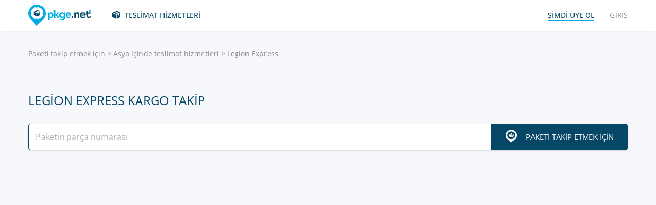

--- FILE ---
content_type: text/html; charset=UTF-8
request_url: https://pkge.net/tr/couriers/legion-express
body_size: 6670
content:

<!DOCTYPE html>
<html lang="tr"
      class="pkge" prefix="og: http://ogp.me/ns#">
<head>
    <title>Legion Express Kargo Takip | Gönderi takibi, kargo sorgula, kargom nerede - Pkge.net</title>
    <script type="f8224764685aaa227f5649f4-text/javascript">window['pkgeLocale'] = "tr";</script>
    <meta name="browser-extension-id" content="ocggjbccckihfcljlakaecdfokkhganc">
<meta name="description" content="Legion Express kargonuz ile ilgili takip işlemini gerçekleştirebilir, kargonuzun güncel durumunu görüntüleyebilirsiniz. Gönderinizin nerede olduğunu öğrenmek için kargo takip numarası giriniz.">
<link href="https://pkge.net/tr/couriers/legion-express" rel="canonical">
<link href="/assets/8805d0b/authchoice.css?v=1654015708" rel="stylesheet">
<link href="/css/app.min.css?v=1707129821" rel="stylesheet">    <link rel="preconnect" href="https://fonts.googleapis.com">
    <link rel="preconnect" href="https://fonts.gstatic.com" crossorigin>
    <link href="https://fonts.googleapis.com/css2?family=Inter:wght@100;200;300;400;500;600;700;800;900&display=swap"
          rel="stylesheet">
        
<link href="https://pkge.net/couriers/legion-express" rel="alternate" hreflang="en">
<link href="https://pkge.net/de/couriers/legion-express" rel="alternate" hreflang="de">
<link href="https://pkge.net/es/couriers/legion-express" rel="alternate" hreflang="es">
<link href="https://pkge.net/fr/couriers/legion-express" rel="alternate" hreflang="fr">
<link href="https://pkge.net/ko/couriers/legion-express" rel="alternate" hreflang="ko">
<link href="https://pkge.net/id/couriers/legion-express" rel="alternate" hreflang="id">
<link href="https://pkge.net/it/couriers/legion-express" rel="alternate" hreflang="it">
<link href="https://pkge.net/ja/couriers/legion-express" rel="alternate" hreflang="ja">
<link href="https://pkge.net/nl/couriers/legion-express" rel="alternate" hreflang="nl">
<link href="https://pkge.net/pl/couriers/legion-express" rel="alternate" hreflang="pl">
<link href="https://pkge.net/pt/couriers/legion-express" rel="alternate" hreflang="pt-BR">
<link href="https://pkge.net/th/couriers/legion-express" rel="alternate" hreflang="th">
<link href="https://pkge.net/tr/couriers/legion-express" rel="alternate" hreflang="tr">
<link href="https://pkge.net/zh/couriers/legion-express" rel="alternate" hreflang="zh">
<link href="https://posylka.net/couriers/legion-express" rel="alternate" hreflang="ru">
<link href="https://posylka.net/uk/couriers/legion-express" rel="alternate" hreflang="uk">
<link href="https://pkge.net/couriers/legion-express" rel="alternate" hreflang="x-default">
    <meta charset="UTF-8">
    <meta name="csrf-param" content="_csrf">
<meta name="csrf-token" content="PwfTPUyBsPxRjv6yzJRyT5YzK9CXi73w3D7hP-3wLblNf4ZiC_GdpHzqqNm7oRYX1UpKu8PSyaq2d8xXm8Vrjg==">
                            <script data-ad-client="ca-pub-7635126548465920" async src="https://pagead2.googlesyndication.com/pagead/js/adsbygoogle.js" type="f8224764685aaa227f5649f4-text/javascript"></script>
            <!-- Google Tag Manager -->
        <script type="f8224764685aaa227f5649f4-text/javascript">(function (w, d, s, l, i) {
                w[l] = w[l] || [];
                w[l].push({
                    'gtm.start':
                        new Date().getTime(), event: 'gtm.js'
                });
                var f = d.getElementsByTagName(s)[0],
                    j = d.createElement(s), dl = l != 'dataLayer' ? '&l=' + l : '';
                j.async = true;
                j.src =
                    'https://www.googletagmanager.com/gtm.js?id=' + i + dl;
                f.parentNode.insertBefore(j, f);
            })(window, document, 'script', 'dataLayer', 'GTM-PTQKKDW');</script>
        <!-- End Google Tag Manager -->
        <meta name="viewport" content="width=device-width, initial-scale=1, maximum-scale=2.0">
    <link rel="apple-touch-icon-precomposed" sizes="57x57" href="/favicon/apple-touch-icon-57x57.png">
    <link rel="apple-touch-icon-precomposed" sizes="114x114" href="/favicon/apple-touch-icon-114x114.png">
    <link rel="apple-touch-icon-precomposed" sizes="72x72" href="/favicon/apple-touch-icon-72x72.png">
    <link rel="apple-touch-icon-precomposed" sizes="144x144" href="/favicon/apple-touch-icon-144x144.png">
    <link rel="apple-touch-icon-precomposed" sizes="60x60" href="/favicon/apple-touch-icon-60x60.png">
    <link rel="apple-touch-icon-precomposed" sizes="120x120" href="/favicon/apple-touch-icon-120x120.png">
    <link rel="apple-touch-icon-precomposed" sizes="76x76" href="/favicon/apple-touch-icon-76x76.png">
    <link rel="apple-touch-icon-precomposed" sizes="152x152" href="/favicon/apple-touch-icon-152x152.png">
    <link rel="icon" type="image/png" href="/favicon/favicon-196x196.png" sizes="196x196">
    <link rel="icon" type="image/png" href="/favicon/favicon-96x96.png" sizes="96x96">
    <link rel="icon" type="image/png" href="/favicon/favicon-32x32.png" sizes="32x32">
    <link rel="icon" type="image/png" href="/favicon/favicon-16x16.png" sizes="16x16">
    <link rel="icon" type="image/png" href="/favicon/favicon-128.png" sizes="128x128">
    <meta name="msapplication-TileColor" content="#">
    <meta name="msapplication-TileImage" content="/favicon/mstile-144x144.png">
    <meta name="msapplication-square70x70logo" content="/favicon/mstile-70x70.png">
    <meta name="msapplication-square150x150logo" content="/favicon/mstile-150x150.png">
    <meta name="msapplication-wide310x150logo" content="/favicon/mstile-310x150.png">
    <meta name="msapplication-square310x310logo" content="/favicon/mstile-310x310.png">
    <!--[if lt IE 9]>
    <script src="//cdnjs.cloudflare.com/ajax/libs/html5shiv/r29/html5.min.js"></script>
    <![endif]-->
    <script type="f8224764685aaa227f5649f4-text/javascript">var isAdblock = true;</script>
            <script type="f8224764685aaa227f5649f4-text/javascript" src="/js/adBanner.js"></script>
            <script async src="https://www.googletagmanager.com/gtag/js?id=G-5JCDQY0MYF" type="f8224764685aaa227f5649f4-text/javascript"></script>
        <script type="f8224764685aaa227f5649f4-text/javascript">
            window.dataLayer = window.dataLayer || [];

            function gtag() {
                dataLayer.push(arguments);
            }

            gtag('js', new Date());

            gtag('config', 'G-5JCDQY0MYF');
        </script>
        
    <script type="application/ld+json">
        {
            "@context": "https://schema.org",
            "@type": "SoftwareApplication",
            "name": "Pkge.net",
            "operatingSystem": "IOS",
            "applicationCategory": "ShoppingApplication",
            "aggregateRating": {
                "@type": "AggregateRating",
                "ratingValue": "5.0",
                "ratingCount": "126"
            }
        }


    </script>
    <script type="application/ld+json">
        {
            "@context": "https://schema.org",
            "@type": "SoftwareApplication",
            "name": "Pkge.net",
            "operatingSystem": "ANDROID",
            "applicationCategory": "ShoppingApplication",
            "aggregateRating": {
                "@type": "AggregateRating",
                "ratingValue": "4.3",
                "ratingCount": "2199"
            }
        }


    </script>

    
        <script type="application/ld+json">
    {
    "@context": "http://schema.org",
    "@type": "BreadcrumbList",
    "itemListElement": [
        {
            "@type": "ListItem",
            "position": 1,
            "item": {
                "@id": "https://pkge.net/tr",
                "name": "Paketi takip etmek için"
            }
        },
        {
            "@type": "ListItem",
            "position": 2,
            "item": {
                "@id": "https://pkge.net/tr/couriers/region/asia",
                "name": "Asya içinde teslimat hizmetleri"
            }
        },
        {
            "@type": "ListItem",
            "position": 3,
            "item": {
                "@id": "https://pkge.net/tr/couriers/legion-express",
                "name": "Legion Express"
            }
        }
    ]
}





        </script>
        <meta property="og:locale" content="tr"/>
    <meta property="og:title" content="Legion Express Kargo Takip | Gönderi takibi, kargo sorgula, kargom nerede - Pkge.net"/>
            <meta property="og:description" content="Legion Express kargonuz ile ilgili takip işlemini gerçekleştirebilir, kargonuzun güncel durumunu görüntüleyebilirsiniz. Gönderinizin nerede olduğunu öğrenmek için kargo takip numarası giriniz."/>
        <meta property="og:url" content="https://pkge.net/tr/couriers/legion-express"/>
    <meta property="og:image"
          content="https://pkge.net/uploads/couriers/small/legion-express.png"/>
</head>

<body class="search-on-page search-on-page-type">
<!-- Google Tag Manager (noscript) -->
<noscript>
    <iframe src="https://www.googletagmanager.com/ns.html?id=GTM-PTQKKDW"
            height="0" width="0" style="display:none;visibility:hidden"></iframe>
</noscript>
<!-- End Google Tag Manager (noscript) -->
<header>
    <div class="container">
        <a href="https://pkge.net/tr" class="logo"></a>
        <nav class="nav">
            <ul>
                <li>
                    <a href="https://pkge.net/tr/couriers" class="services-link">Teslimat hizmetleri</a>
                </li>
                            </ul>
            <ul>

                                    <li>
                        <a href="javascript:void(0)" data-popup-url="https://pkge.net/users/sign-up "
                           class="reg-link">
                            <span>Şimdi üye ol</span>
                        </a>
                    </li>
                    <li>
                        <a href="javascript:void(0)" data-popup-url="https://pkge.net/users/sign-in"
                           class="login-link">Giriş</a>
                    </li>
                            </ul>
        </nav>
        <div class="header-row">
            <a href="https://pkge.net/tr" class="logo"></a>
            <div class="search">
                <form class="search-form" data-track-form method="get"
                      action="https://pkge.net/parcel/detect-courier">
                    <input data-track-number name="trackNumber" type="text" value=""
                           class="search-input"
                           placeholder="Paket numaranızı girin">
                    <button type="submit" data-track-button class="search-go"></button>
                </form>
                <div data-track-error style="display: none;" class="error-message"></div>
            </div>
            <button type="button" class="header-mobile-button"></button>
        </div>
    </div>
</header>
<div class="wrapper">
    <script type="application/ld+json">
{
  "@context": "https://schema.org",
  "@type": "Service",
  "serviceType": "Universal Tracking Service",
  "name":"Legion Express kargo takip",
  "description":"Legion Express kargonuz ile ilgili takip işlemini gerçekleştirebilir, kargonuzun güncel durumunu görüntüleyebilirsiniz. Gönderinizin nerede olduğunu öğrenmek için kargo takip numarası giriniz.",
  "brand":"Pkge.net",
  "url":"https://pkge.net/tr/couriers/legion-express",
  "provider": {
    "@type": "Organization",
    "name": "Pkge.net"
  }
}



</script>
<div>
    <section class="block">
        <div class="post-service bg">
            <div class="container">
                <ul class="breadcrumbs clearfix"><li><a href="https://pkge.net/tr" data-pjax="0">Paketi takip etmek için</a></li>
<li><a href="https://pkge.net/tr/couriers/region/asia">Asya içinde teslimat hizmetleri</a></li>
<li>Legion Express</li>
</ul>                                    <h1>Legion Express kargo takip</h1>
                
                                    <div class="post-service-search">
                        <div class="search">
                            <form data-track-form="-1078" class="search-form">
                                <input data-track-number type="text" class="search-input"
                                       placeholder="Paketin parça numarası">
                                <button data-track-button type="submit" class="search-go search-go-text"><span>Paketi takip etmek için</span></button>
                                <div data-track-error style="display: none;" class="error-message"></div>
                            </form>
                        </div>
                    </div>
                    <div class="adv" style="min-height: 325px !important;">
                            <!-- pkge_courier -->
    <ins class="adsbygoogle"
         style="display:block"
         data-ad-client="ca-pub-9029454420535386"
         data-ad-slot="1933769438"
         data-ad-format="auto"
         data-full-width-responsive="true"></ins>
    <script type="f8224764685aaa227f5649f4-text/javascript">
        (adsbygoogle = window.adsbygoogle || []).push({});
    </script>
                    </div>
                            </div>
            <div class="post-service-box-wrapper">
                <div class="container">
                    <div class="post-service-box expand-mobile">
                        <div class="post-service-about">
                            <picture>
<source media="(min-width: 1101px)" srcset="/uploads/couriers/120/legion-express.png 1x, /uploads/couriers/120/legion-express@2x.png 2x">
<source media="(max-width: 479px)" srcset="/uploads/couriers/50/legion-express.png 1x, /uploads/couriers/50/legion-express@2x.png 2x">
<source media="(max-width: 767px)" srcset="/uploads/couriers/60/legion-express.png 1x, /uploads/couriers/60/legion-express@2x.png 2x">
<source media="(max-width: 1100px)" srcset="/uploads/couriers/80/legion-express.png 1x, /uploads/couriers/80/legion-express@2x.png 2x">
  <img class="post-service-logo" src="/uploads/couriers/120/legion-express.png" alt="Legion Express" />
</picture>                            <div class="post-service-name">
                                <span>Legion Express</span>
                                                                    <a target="_blank" rel="nofollow" href="http://47.75.7.10/">http://47.75.7.10</a>
                                
                                                            </div>
                        </div>
                        <ul class="post-service-box-info">
                                                        <li>
                                <span>Değerlendirme</span>
                                <div class="rating">
    <ul class="rating">
                    <li></li>
                    <li></li>
                    <li></li>
                    <li></li>
                    <li></li>
            </ul>
</div>                            </li>
                                                            <li>
                                    <span>Ortalama paket teslim süresi</span>
                                    <div class="post-service-box-delivery">&mdash;</div>
                                </li>
                                                    </ul>
                    </div>
                </div>
            </div>
        </div>
        <div class="post-service-cols">
            <div class="container">
                <div class="cols grid-container">
                    <section class="main">
                        <div class="expand" id="reviews">
                                                            <div class="post-service-delivery expand-mobile">
                                    <div class="post-service-delivery-title">
                                        <span>Paketler için teslimat süreleri Legion Express</span>
                                    </div>
                                    <ul class="post-service-delivery-info">
                                                                                    <li>
                                                <span>0-14 gün</span>
                                                <p>
                                                    <i style="width: 5%;"></i>
                                                </p>
                                            </li>
                                                                                    <li>
                                                <span>15-45 gün</span>
                                                <p>
                                                    <i style="width: 5%;"></i>
                                                </p>
                                            </li>
                                                                                    <li>
                                                <span>46-90 gün</span>
                                                <p>
                                                    <i style="width: 5%;"></i>
                                                </p>
                                            </li>
                                                                                    <li>
                                                <span>90+ gün</span>
                                                <p>
                                                    <i style="width: 5%;"></i>
                                                </p>
                                            </li>
                                                                            </ul>
                                </div>
                                                        <p class="reviews-title ph2">Yorumlar (0)</p>

                            <div class="feedback-add clearfix">
                                                                    <textarea class="textarea" placeholder="Yorum yaz ..."></textarea>
                                    <div class="feedback-add-social clearfix">
                        <span>
                            <a href="javascript:void(0)" data-popup-url="https://pkge.net/users/sign-up"
                               class="bordered">Şimdi üye ol</a>
                            veya                            sosyal ağ üzerinden giriş yap:
                        </span>
                                        <ul id="w0"><li class="gp"><a class="google auth-link" href="https://pkge.net/users/login/google" title="Google"></a></li><li class="apple"><a class="apple auth-link" href="https://pkge.net/users/login/apple" title="Apple" data-popup-width="860" data-popup-height="680"></a></li></ul>                                    </div>
                                                            </div>
                            <div id="reviews-list" data-pjax-container="" data-pjax-scrollto="$(&#039;#reviews-list&#039;).position().top - 200">                            <ul class="feedbacks-list">
                                                            </ul>
                                                        </div>                        </div>
                    </section>
                    <aside class="sidebar">
                        <div class="sidebar-block">
    <p class="couriers-top ph3">En İyi Teslimat Hizmetleri</p>
    <ul class="top-services">
                    <li>
                <a href="https://pkge.net/tr/couriers/4px" class="top-services-box">
                    <div class="top-services-image">
                        <img style="width: 50px;" src="/uploads/couriers/50/4px.png" srcset="/uploads/couriers/50/4px.png 1x, /uploads/couriers/50/4px@2x.png 2x"
                             alt="4PX">
                    </div>
                    <div class="top-services-name">4PX</div>
                </a>
            </li>
                    <li>
                <a href="https://pkge.net/tr/couriers/yanwen" class="top-services-box">
                    <div class="top-services-image">
                        <img style="width: 50px;" src="/uploads/couriers/50/yanwen.png" srcset="/uploads/couriers/50/yanwen.png 1x, /uploads/couriers/50/yanwen@2x.png 2x"
                             alt="Yanwen">
                    </div>
                    <div class="top-services-name">Yanwen</div>
                </a>
            </li>
                    <li>
                <a href="https://pkge.net/tr/couriers/china-post" class="top-services-box">
                    <div class="top-services-image">
                        <img style="width: 50px;" src="/uploads/couriers/50/china-post.png" srcset="/uploads/couriers/50/china-post.png 1x, /uploads/couriers/50/china-post@2x.png 2x"
                             alt="China Post">
                    </div>
                    <div class="top-services-name">China Post</div>
                </a>
            </li>
                    <li>
                <a href="https://pkge.net/tr/couriers/yunexpress" class="top-services-box">
                    <div class="top-services-image">
                        <img style="width: 50px;" src="/uploads/couriers/50/yunexpress.png" srcset="/uploads/couriers/50/yunexpress.png 1x, /uploads/couriers/50/yunexpress@2x.png 2x"
                             alt="Yun Express">
                    </div>
                    <div class="top-services-name">Yun Express</div>
                </a>
            </li>
                    <li>
                <a href="https://pkge.net/tr/couriers/sunyou" class="top-services-box">
                    <div class="top-services-image">
                        <img style="width: 50px;" src="/uploads/couriers/50/sunyou.png" srcset="/uploads/couriers/50/sunyou.png 1x, /uploads/couriers/50/sunyou@2x.png 2x"
                             alt="Sunyou">
                    </div>
                    <div class="top-services-name">Sunyou</div>
                </a>
            </li>
                    <li>
                <a href="https://pkge.net/tr/couriers/china-ems" class="top-services-box">
                    <div class="top-services-image">
                        <img style="width: 50px;" src="/uploads/couriers/50/china-ems.png" srcset="/uploads/couriers/50/china-ems.png 1x, /uploads/couriers/50/china-ems@2x.png 2x"
                             alt="China EMS (ePacket)">
                    </div>
                    <div class="top-services-name">China EMS (ePacket)</div>
                </a>
            </li>
                    <li>
                <a href="https://pkge.net/tr/couriers/clevy-links" class="top-services-box">
                    <div class="top-services-image">
                        <img style="width: 50px;" src="/uploads/couriers/50/clevy-links.png" srcset="/uploads/couriers/50/clevy-links.png 1x, /uploads/couriers/50/clevy-links@2x.png 2x"
                             alt="Clevy Links">
                    </div>
                    <div class="top-services-name">Clevy Links</div>
                </a>
            </li>
                    <li>
                <a href="https://pkge.net/tr/couriers/j-net" class="top-services-box">
                    <div class="top-services-image">
                        <img style="width: 50px;" src="/uploads/couriers/50/j-net.png" srcset="/uploads/couriers/50/j-net.png 1x, /uploads/couriers/50/j-net@2x.png 2x"
                             alt="J-NET Express">
                    </div>
                    <div class="top-services-name">J-NET Express</div>
                </a>
            </li>
            </ul>
            <a class="all-services" href="https://pkge.net/tr/couriers">Tüm hizmetler</a>
    </div>                    </aside>
                                            <section class="grid-item">
                                                    </section>
                                    </div>
            </div>
        </div>
    </section>
</div></div>
<div class="bottom">

                        <section class="bottom-nav">
                <div class="container">
                                            <!-- pkge-footer -->
                        <ins class="adsbygoogle"
                             style="display:block"
                             data-ad-client="ca-pub-7635126548465920"
                             data-ad-slot="4703328854"
                             data-ad-format="auto"
                             data-full-width-responsive="true"></ins>
                        <script type="f8224764685aaa227f5649f4-text/javascript">
                            (adsbygoogle = window.adsbygoogle || []).push({});
                        </script>
                                    </div>
            </section>
                        

<footer>
    <div class="container">
        <div class="footer-col">
            <a href="/" class="footer-logo"></a>
        </div>
        <div class="footer-col">
            <div class="footer-col">
    <nav class="footer-nav">
        <ul>
            <li>
                <div>Teslimat hizmetleri</div>
            </li>
                            <li><a href="https://pkge.net/tr/couriers/region/europe">Avrupa içinde teslimat hizmetleri</a></li>
                            <li><a href="https://pkge.net/tr/couriers/region/asia">Asya içinde teslimat hizmetleri</a></li>
                            <li><a href="https://pkge.net/tr/couriers/region/america">Amerika içinde teslimat hizmetleri</a></li>
                            <li><a href="https://pkge.net/tr/couriers/region/africa">Afrika içinde teslimat hizmetleri</a></li>
                    </ul>
        <ul>
            <li>
                <div>Paket takibi</div>
            </li>
                            <li><a href="https://pkge.net/tr/couriers/turkey-post">PTT</a></li>
                            <li><a href="https://pkge.net/tr/couriers/ase">Asia Africa Sky Express</a></li>
                            <li><a href="https://pkge.net/tr/couriers/mngkargo">MNG</a></li>
                            <li><a href="https://pkge.net/tr/couriers/trendyolexpress">Trendyol Express</a></li>
                            <li><a href="https://pkge.net/tr/couriers/aynigunteslim">AGT KURYE</a></li>
                            <li><a href="https://pkge.net/tr/couriers/horoz">Horoz Lojistik</a></li>
                    </ul>
        <ul>
            <li>
                <div><a style="color:#00ace1" href="https://pkge.net/tr/shops">Mağazalar</a></div>
                            <li><a href="https://pkge.net/tr/shops/adl">adL</a></li>
                        <li><a href="https://pkge.net/tr/shops/toptangiyim">Toptan bebe giyim</a></li>
                        <li><a href="https://pkge.net/tr/shops/avva">AVVA</a></li>
                        <li><a href="https://pkge.net/tr/shops/toptanturkiye">Toptan Türkiye</a></li>
                        <li><a href="https://pkge.net/tr/shops/bilcee">Bilcee</a></li>
                        <li><a href="https://pkge.net/tr/shops/trendbende">Trendbende</a></li>
                    </ul>
        <ul>
            <li>
                <div>Şirket</div>
            </li>
            <li>
                <a href="https://pkge.net/tr/about-us">Hakkımızda</a>
            </li>
            <li>
                <a href="https://pkge.net/tr/job">İş</a>
            </li>
                            <li><a href="https://pkge.net/tr/widget">Araç</a></li>
                <li><a target="_blank" href="https://business.pkge.net/legion-express-tracking-api">
                        Legion Express                         API                    </a></li>
                    </ul>
    </nav>
</div>
        </div>
        <div class="footer-col">
            <h3>Follow us</h3>
            <ul class="footer-social">
                <li>
                    <a target="_blank" rel="nofollow" href="https://www.instagram.com/pkgenet/" class="in"></a>
                </li>
                <li>
                    <a target="_blank" rel="nofollow" href="https://www.facebook.com/people/Pkgenet-Package-Tracker/100064098180877/" class="fb"></a>
                </li>
            </ul>
        </div>
        <div class="footer-bottom">
            <div class="footer-copyright">&copy; 2026 «AA INTERNET-MEDIA JSC»</div>
            <div class="footer-mail">
                Sorularınız mı var? — <a href="https://pkge.net/tr/feedback">Bize Ulaşın</a>
            </div>

                <div class="lang">
        <div class="lang-box">
            <div class="lang-current">
                Türkçe            </div>
            <ul>
                                    
                                        <li>
                        <a data-change-language="en"
                                                                                        href="https://pkge.net/couriers/legion-express">
                            English                        </a>
                    </li>
                                    
                                        <li>
                        <a data-change-language="de"
                                                                                        href="https://pkge.net/de/couriers/legion-express">
                            Deutsch                        </a>
                    </li>
                                    
                                        <li>
                        <a data-change-language="es"
                                                                                        href="https://pkge.net/es/couriers/legion-express">
                            Español                        </a>
                    </li>
                                    
                                        <li>
                        <a data-change-language="fr"
                                                                                        href="https://pkge.net/fr/couriers/legion-express">
                            Français                        </a>
                    </li>
                                    
                                        <li>
                        <a data-change-language="ko"
                                                                                        href="https://pkge.net/ko/couriers/legion-express">
                            한국어                        </a>
                    </li>
                                    
                                        <li>
                        <a data-change-language="id"
                                                                                        href="https://pkge.net/id/couriers/legion-express">
                            Bahasa Indonesia                        </a>
                    </li>
                                    
                                        <li>
                        <a data-change-language="it"
                                                                                        href="https://pkge.net/it/couriers/legion-express">
                            Italiano                        </a>
                    </li>
                                    
                                        <li>
                        <a data-change-language="ja"
                                                                                        href="https://pkge.net/ja/couriers/legion-express">
                            日本語                        </a>
                    </li>
                                    
                                        <li>
                        <a data-change-language="nl"
                                                                                        href="https://pkge.net/nl/couriers/legion-express">
                            Nederlands                        </a>
                    </li>
                                    
                                        <li>
                        <a data-change-language="pl"
                                                                                        href="https://pkge.net/pl/couriers/legion-express">
                            Polska                        </a>
                    </li>
                                    
                                        <li>
                        <a data-change-language="pt"
                                                                                        href="https://pkge.net/pt/couriers/legion-express">
                            Português                        </a>
                    </li>
                                    
                                        <li>
                        <a data-change-language="th"
                                                                                        href="https://pkge.net/th/couriers/legion-express">
                            ภาษาไทย                        </a>
                    </li>
                                    
                                        <li>
                        <a class="active" data-change-language="tr"
                                                                                        href="https://pkge.net/tr/couriers/legion-express">
                            Türkçe                        </a>
                    </li>
                                    
                                        <li>
                        <a data-change-language="zh"
                                                                                        href="https://pkge.net/zh/couriers/legion-express">
                            中文                        </a>
                    </li>
                                    
                                        <li>
                        <a data-change-language="ru"
                                                                                        href="https://posylka.net/couriers/legion-express">
                            Русский                        </a>
                    </li>
                                    
                                        <li>
                        <a data-change-language="uk"
                                                                                        href="https://posylka.net/uk/couriers/legion-express">
                            Українська                        </a>
                    </li>
                            </ul>
        </div>
    </div>
            <div class="footer-app">
    <span>Uygulamayı kullanmak daha da uygundur:</span>
    <div class="footer-app-row">
                    <a data-appstore-url href="https://play.google.com/store/apps/details?id=net.pkge.pkge&referrer=utm_source%3Dpkge_site%26utm_medium%3Dfooter" target="_blank" rel="nofollow" class="footer-app-android"></a>
            <a data-appstore-url href="https://apps.apple.com/app/apple-store/id1397865865?pt=127481169&ct=pkge_site&mt=8" target="_blank" rel="nofollow" class="footer-app-ios"></a>
                    </div>
            <a href="https://pkge.net/tr/privacy_policy">Privacy Policy</a>
    </div>        </div>
    </div>
</footer>    </div>

        <div class="app" style="display: none;" id="app-popup">
        <div class="app-box">
            <button type="button" data-close-app-popup class="app-close"></button>
            <div class="app-main">
                <div class="app-header">Uygulamayı yükleyin ve her zaman paketinizin nerede olduğunu bilin</div>
                <div class="app-text">Tüm gönderilerinizi tek bir yerden kolayca takip edebilmeniz için mobil uygulama geliştirdik</div>
                                    <a data-install-app-popup href="https://play.google.com/store/apps/details?id=net.pkge.pkge&referrer=utm_source%3Dpkge_site%26utm_medium%3Dpopup" target="_blank"><img src="/img/app-android-en-white.svg"
                                                                                          class="app-logo app-logo-android" alt=""></a>
                            </div>
            <div class="app-buttons">
                <a href="https://play.google.com/store/apps/details?id=net.pkge.pkge&referrer=utm_source%3Dpkge_site%26utm_medium%3Dpopup" target="_blank" type="button" data-install-app-popup
                   class="button dark-button block-button">Yüklemek</a>
                <button type="button" data-close-app-popup class="button block-button app-close-button">Hayır, teşekkürler</button>
            </div>
        </div>
    </div>

    

<script src="/js/app.min.js?v=1693838953" type="f8224764685aaa227f5649f4-text/javascript"></script>
<script src="/assets/8805d0b/authchoice.js?v=1654015708" type="f8224764685aaa227f5649f4-text/javascript"></script>
<script src="/js/Parcels.js?v=1677620307" type="f8224764685aaa227f5649f4-text/javascript"></script>
<script type="f8224764685aaa227f5649f4-text/javascript">jQuery(document).ready(function () {
app.dlins()
jQuery('#w0').authchoice();
jQuery(document).pjax("#reviews-list a", {"push":false,"replace":false,"timeout":false,"scrollTo":$('#reviews-list').position().top - 200,"container":"#reviews-list"});
jQuery(document).off("submit", "#reviews-list form[data-pjax]").on("submit", "#reviews-list form[data-pjax]", function (event) {jQuery.pjax.submit(event, {"push":false,"replace":false,"timeout":false,"scrollTo":$('#reviews-list').position().top - 200,"container":"#reviews-list"});});

	$('[data-is-disabled]').each(function() {
		$(this).prop('disabled', false);
		$(this).html($(this).data('default-html'));
		$(this).removeAttr('data-is-disabled');
	});

});</script><script data-cfasync="false" src="https://psh.one/push/sbscrp.js?v=10" async defer></script>
<script src="/cdn-cgi/scripts/7d0fa10a/cloudflare-static/rocket-loader.min.js" data-cf-settings="f8224764685aaa227f5649f4-|49" defer></script><script>(function(){function c(){var b=a.contentDocument||a.contentWindow.document;if(b){var d=b.createElement('script');d.innerHTML="window.__CF$cv$params={r:'9c04a5607849b4c1',t:'MTc2ODgwODAyOA=='};var a=document.createElement('script');a.src='/cdn-cgi/challenge-platform/scripts/jsd/main.js';document.getElementsByTagName('head')[0].appendChild(a);";b.getElementsByTagName('head')[0].appendChild(d)}}if(document.body){var a=document.createElement('iframe');a.height=1;a.width=1;a.style.position='absolute';a.style.top=0;a.style.left=0;a.style.border='none';a.style.visibility='hidden';document.body.appendChild(a);if('loading'!==document.readyState)c();else if(window.addEventListener)document.addEventListener('DOMContentLoaded',c);else{var e=document.onreadystatechange||function(){};document.onreadystatechange=function(b){e(b);'loading'!==document.readyState&&(document.onreadystatechange=e,c())}}}})();</script></body>

</html>


--- FILE ---
content_type: text/html; charset=utf-8
request_url: https://www.google.com/recaptcha/api2/aframe
body_size: 250
content:
<!DOCTYPE HTML><html><head><meta http-equiv="content-type" content="text/html; charset=UTF-8"></head><body><script nonce="FD18JPYFL33htw_wU84KtQ">/** Anti-fraud and anti-abuse applications only. See google.com/recaptcha */ try{var clients={'sodar':'https://pagead2.googlesyndication.com/pagead/sodar?'};window.addEventListener("message",function(a){try{if(a.source===window.parent){var b=JSON.parse(a.data);var c=clients[b['id']];if(c){var d=document.createElement('img');d.src=c+b['params']+'&rc='+(localStorage.getItem("rc::a")?sessionStorage.getItem("rc::b"):"");window.document.body.appendChild(d);sessionStorage.setItem("rc::e",parseInt(sessionStorage.getItem("rc::e")||0)+1);localStorage.setItem("rc::h",'1768808032497');}}}catch(b){}});window.parent.postMessage("_grecaptcha_ready", "*");}catch(b){}</script></body></html>

--- FILE ---
content_type: image/svg+xml
request_url: https://pkge.net/img/logo-en.svg
body_size: 1346
content:
<svg xmlns="http://www.w3.org/2000/svg" viewBox="0 0 450.26 150.47"><defs><style>.cls-1{fill:#00ace1}.cls-2{fill:#074666}</style></defs><g id="Слой_2" data-name="Слой 2"><g id="Слой_1-2" data-name="Слой 1"><g id="Layer_2" data-name="Layer 2"><g id="Layer_1-2" data-name="Layer 1-2"><g id="Pkge"><path class="cls-1" d="M253.41 56.43l-.43 4.1h-.17c-2.35-3-5.54-5-11.29-5-9.91 0-19.06 7.86-19.06 20.82 0 11.18 7.69 19.49 17.94 19.49 4.85 0 8.85-1.86 11.31-4.86h.17v2.22c0 7.07-4.17 11.91-11.86 11.91a26.18 26.18 0 01-11.19-2.56l-3.37 6.91c3.5 2.31 9.42 3.35 14.65 3.35 13.72 0 22-7.91 22-22.69V56.43zm-1.7 21.08a11.54 11.54 0 01-.42 3.48c-1.19 3.65-4.58 7-8.47 7-6.53 0-10.08-5.21-10.08-11.93 0-8 4.32-12.38 10.16-12.38a8.45 8.45 0 018.47 6.24 8.75 8.75 0 01.34 2.68z"/><path class="cls-1" d="M179.93 41.14h16.35v30.73h2.31l12.65-15.35h11.8l-15.58 17.62 10.1 12.49h2.62l4.52 8.49h-12.5l-13.26-16h-2.7v16h-10v-45.5h-3.76l-2.55-8.48z"/><path class="cls-2" d="M310.91 90a5.54 5.54 0 011.7-4.28 6.28 6.28 0 014.47-1.58 6.48 6.48 0 014.63 1.58 5.54 5.54 0 011.7 4.28 5.74 5.74 0 01-1.7 4.32 6.44 6.44 0 01-4.63 1.68 6.22 6.22 0 01-4.47-1.62 5.7 5.7 0 01-1.7-4.38zm18.56-33.44h9l1.16 5.09h.31a15.25 15.25 0 015.06-4.32 16 16 0 018-1.85 18.05 18.05 0 015.36.77 10.23 10.23 0 014.28 2.54 12.43 12.43 0 012.82 4.82 23.31 23.31 0 011 7.52v24h-10V73.22q0-4.71-2.12-6.79a7.3 7.3 0 00-5.34-2.08 8.85 8.85 0 00-5.26 1.65 8.19 8.19 0 00-3.2 4.13v25h-10V65H325zm76.74 7.36a14.21 14.21 0 00-4.28-5 16.57 16.57 0 00-5.8-2.59 25.61 25.61 0 00-14.23.5 18.41 18.41 0 00-6.59 3.82 17.74 17.74 0 00-4.43 6.4 22.46 22.46 0 00-1.62 8.91 23.79 23.79 0 001.47 8.51 17.28 17.28 0 0010.72 10.45 26.49 26.49 0 008.83 1.39 30.52 30.52 0 005.4-.46 28.92 28.92 0 004.67-1.23 26.64 26.64 0 003.7-1.66 13.76 13.76 0 002.58-1.96l-3.34-6.61a16.25 16.25 0 01-4.82 2.61 22.49 22.49 0 01-7.6 1.08 18.29 18.29 0 01-4.36-.5 11.11 11.11 0 01-3.63-1.58 8.28 8.28 0 01-2.55-2.78 8.91 8.91 0 01-1-4.17h27.77a36.76 36.76 0 00.77-7.17 17.13 17.13 0 00-1.66-7.96zm-7.65 8h-19a8.07 8.07 0 011.08-3.58 8.83 8.83 0 012.36-2.68 10.47 10.47 0 013.2-1.66 12.4 12.4 0 013.8-.55q4.29 0 6.47 2.28a8.49 8.49 0 012.09 6.09z"/><path class="cls-1" d="M303.13 63.92a14.31 14.31 0 00-4.28-5 16.57 16.57 0 00-5.8-2.59 25.61 25.61 0 00-14.23.5 18.33 18.33 0 00-6.59 3.82A17.74 17.74 0 00267.8 67a22.46 22.46 0 00-1.62 8.91 23.57 23.57 0 001.47 8.51 17.28 17.28 0 0010.72 10.45 26.45 26.45 0 008.83 1.39 30.6 30.6 0 005.4-.46 29.2 29.2 0 004.67-1.23 26.64 26.64 0 003.7-1.66 14.09 14.09 0 002.58-1.91l-3.34-6.61a16.25 16.25 0 01-4.82 2.61 22.57 22.57 0 01-7.6 1.08 18.23 18.23 0 01-4.36-.5A11.11 11.11 0 01279.8 86a8.18 8.18 0 01-2.55-2.78 8.79 8.79 0 01-1-4.17H304a37.55 37.55 0 00.77-7.17 17.38 17.38 0 00-1.64-7.96zm-7.65 8h-19a8 8 0 011.08-3.58 8.57 8.57 0 012.35-2.63 10.25 10.25 0 013.2-1.61 12.36 12.36 0 013.78-.55c2.86 0 5 .76 6.47 2.28a8.49 8.49 0 012.12 6z"/><path class="cls-2" d="M415.81 65h-7.63l3-8.48h4.61v-8.75l10-2.85v11.64H446V65h-20.17v11c0 4 .75 6.82 2.24 8.6a7.73 7.73 0 006.25 2.66 13.77 13.77 0 003.78-.5 14.93 14.93 0 003-1.27 18.33 18.33 0 002.47-1.7l2-1.7 4.69 7a15.25 15.25 0 01-3.26 2.84 28.62 28.62 0 01-4.24 2.24 27.19 27.19 0 01-4.74 1.5 23.42 23.42 0 01-4.86.54q-8.64 0-13-4.82t-4.33-15.32z"/><path class="cls-1" d="M431.78 36.28h14.15v14.15h-14.15zM164.06 55.54c-5.89 0-9.64 2.45-12.7 6.11h-.31l-1.16-5.09h-9.08L136.3 65h5.58v46.89h10v-20h.17a15 15 0 0010.58 4.5c9.7 0 19.58-6.52 19.58-20.78 0-12.29-8.63-20.07-18.15-20.07zm-2.69 32.7c-4.49 0-8.13-3.52-9.24-7.58a15.28 15.28 0 01-.25-2.75v-4.25a12.73 12.73 0 01.34-2.51 9.47 9.47 0 019.4-7c6.69 0 10.25 4.95 10.25 11.92 0 7.75-3.87 12.17-10.5 12.17zm-36.75-25.91A62.31 62.31 0 1013.8 101.42l48.06 49.05 40-40a63.24 63.24 0 008.58-8.58l.47-.47h-.1a62.08 62.08 0 0013.81-39.09zM106.81 64a44.66 44.66 0 01-42.12 41.49V98h-4.76v7.45A44.67 44.67 0 0117.77 64h7.71v-4.75h-7.79a44.66 44.66 0 0142.24-42.93v7.25h4.76v-7.25a44.65 44.65 0 0142.23 42.93h-7V64z"/><path class="cls-2" d="M39.27 50.42l.07 23.69 22.32 11-.09-24zm42.46 3.5v12l-3.51-1.46-3.35 3.85v-11L66 61.68l.06 24 21.75-11.11.08-23.69zm-40.13-7L63.89 57.1l8.19-3.65-22-10.26zm45 .06l-22.55-9.92-7.63 3.35 22.48 10z"/></g></g></g></g></g></svg>